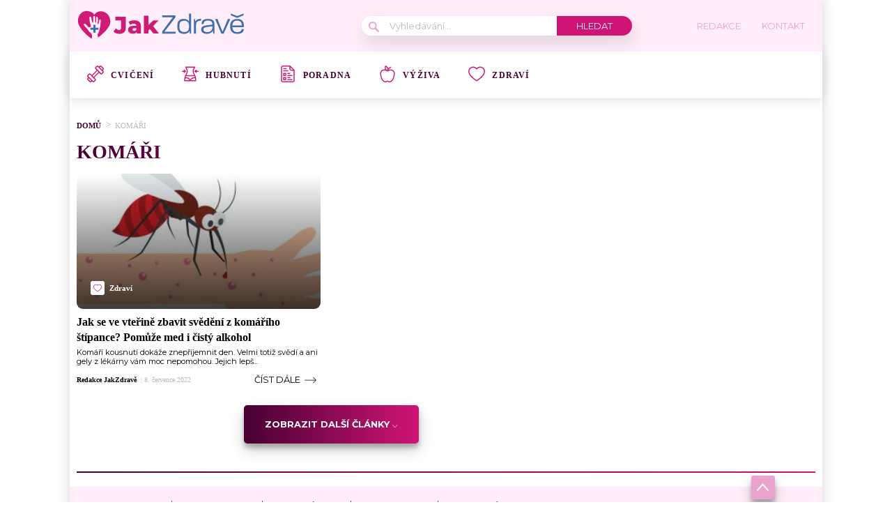

--- FILE ---
content_type: text/html; charset=utf-8
request_url: https://www.google.com/recaptcha/api2/aframe
body_size: 268
content:
<!DOCTYPE HTML><html><head><meta http-equiv="content-type" content="text/html; charset=UTF-8"></head><body><script nonce="HF03i-3FWmzPBi7GEYu-Tg">/** Anti-fraud and anti-abuse applications only. See google.com/recaptcha */ try{var clients={'sodar':'https://pagead2.googlesyndication.com/pagead/sodar?'};window.addEventListener("message",function(a){try{if(a.source===window.parent){var b=JSON.parse(a.data);var c=clients[b['id']];if(c){var d=document.createElement('img');d.src=c+b['params']+'&rc='+(localStorage.getItem("rc::a")?sessionStorage.getItem("rc::b"):"");window.document.body.appendChild(d);sessionStorage.setItem("rc::e",parseInt(sessionStorage.getItem("rc::e")||0)+1);localStorage.setItem("rc::h",'1769068770237');}}}catch(b){}});window.parent.postMessage("_grecaptcha_ready", "*");}catch(b){}</script></body></html>

--- FILE ---
content_type: application/javascript; charset=utf-8
request_url: https://fundingchoicesmessages.google.com/f/AGSKWxU1u7Ic0jYn_Li4X9dgwNBbhT2MwbaSC_OXfQbZul8XD7uDpLqa8jSzlEvxK1VRE2ENM6pxn-TI2O6N4a31ZrwRAfCwfBOZXx_WII9-riZJLKHnkXAXJwZiYYZtt3kAppAR7bbY7I7DPquYjOJGjK8KYFUeDJZ9XJ3PU8a_RZbGae7dvSeQmLsyVKDu/_/ServeAd?/testingad./dblclick..adsync./skybannerview.
body_size: -1289
content:
window['a4756b2e-e920-40d8-adb2-80afaad1b2d8'] = true;

--- FILE ---
content_type: image/svg+xml
request_url: https://jakzdrave.cz/wp-content/uploads/2022/02/test-1.svg
body_size: 448
content:
<svg width="24" height="24" viewBox="0 0 24 24" fill="none" xmlns="http://www.w3.org/2000/svg">
<path d="M21.5347 6.23095L15.5097 0.205969C15.3779 0.0741094 15.199 0 15.0125 0H4.84535C3.41946 0 2.2594 1.16006 2.2594 2.58591V21.414C2.2594 22.8399 3.41946 24 4.8453 24H19.1547C20.5806 24 21.7406 22.8399 21.7406 21.414V6.72811C21.7406 6.54164 21.6666 6.36281 21.5347 6.23095V6.23095ZM15.7157 2.40061L19.34 6.02498H16.8954C16.2449 6.02498 15.7157 5.49577 15.7157 4.84528V2.40061ZM19.1547 22.5938H4.8453C4.19487 22.5938 3.66565 22.0645 3.66565 21.414V2.58591C3.66565 1.93547 4.19487 1.40625 4.8453 1.40625H14.3094V4.84528C14.3094 6.27117 15.4694 7.43123 16.8953 7.43123H20.3344V21.414C20.3344 22.0645 19.8052 22.5938 19.1547 22.5938V22.5938Z" fill="#CE1B75"/>
<path d="M8.98749 10.5438H5.97498C5.58666 10.5438 5.27185 10.8586 5.27185 11.2469V14.2594C5.27185 14.6477 5.58666 14.9625 5.97498 14.9625H8.98749C9.3758 14.9625 9.69062 14.6477 9.69062 14.2594V11.2468C9.69062 10.8585 9.37585 10.5438 8.98749 10.5438ZM8.28437 13.5563H6.6781V11.95H8.28437V13.5563Z" fill="#CE1B75"/>
<path d="M8.98749 16.5688H5.97498C5.58666 16.5688 5.27185 16.8836 5.27185 17.2719V20.2844C5.27185 20.6727 5.58666 20.9876 5.97498 20.9876H8.98749C9.3758 20.9876 9.69062 20.6727 9.69062 20.2844V17.2719C9.69062 16.8836 9.37585 16.5688 8.98749 16.5688ZM8.28437 19.5813H6.6781V17.975H8.28437V19.5813Z" fill="#CE1B75"/>
<path d="M11.2969 11.2469C11.2969 11.6352 11.6117 11.95 12 11.95H15.0125C15.4008 11.95 15.7156 11.6352 15.7156 11.2469C15.7156 10.8586 15.4008 10.5438 15.0125 10.5438H12C11.6117 10.5438 11.2969 10.8585 11.2969 11.2469Z" fill="#CE1B75"/>
<path d="M18.025 13.5563H12C11.6117 13.5563 11.2969 13.8711 11.2969 14.2594C11.2969 14.6477 11.6117 14.9625 12 14.9625H18.025C18.4133 14.9625 18.7281 14.6477 18.7281 14.2594C18.7281 13.8711 18.4133 13.5563 18.025 13.5563Z" fill="#CE1B75"/>
<path d="M12 17.975H15.0125C15.4008 17.975 15.7156 17.6602 15.7156 17.2719C15.7156 16.8836 15.4008 16.5688 15.0125 16.5688H12C11.6117 16.5688 11.2969 16.8836 11.2969 17.2719C11.2969 17.6602 11.6117 17.975 12 17.975Z" fill="#CE1B75"/>
<path d="M18.025 19.5812H12C11.6117 19.5812 11.2969 19.8961 11.2969 20.2844C11.2969 20.6727 11.6117 20.9875 12 20.9875H18.025C18.4133 20.9875 18.7281 20.6727 18.7281 20.2844C18.7281 19.8961 18.4133 19.5812 18.025 19.5812Z" fill="#CE1B75"/>
<path d="M5.97504 5.17188H9.74065C10.129 5.17188 10.4438 4.85706 10.4438 4.46875C10.4438 4.08044 10.129 3.76562 9.74065 3.76562H5.97504C5.58672 3.76562 5.27191 4.08044 5.27191 4.46875C5.27191 4.85706 5.58672 5.17188 5.97504 5.17188V5.17188Z" fill="#CE1B75"/>
<path d="M5.97504 8.18439H12C12.3883 8.18439 12.7031 7.86958 12.7031 7.48126C12.7031 7.09295 12.3883 6.77814 12 6.77814H5.97504C5.58672 6.77814 5.27191 7.09295 5.27191 7.48126C5.27191 7.86958 5.58672 8.18439 5.97504 8.18439V8.18439Z" fill="#CE1B75"/>
</svg>


--- FILE ---
content_type: image/svg+xml
request_url: https://jakzdrave.cz/wp-content/uploads/2022/02/040-dumbell.svg
body_size: 549
content:
<svg width="24" height="24" viewBox="0 0 24 24" fill="none" xmlns="http://www.w3.org/2000/svg">
<g clip-path="url(#clip0_17_403)">
<path d="M22.6039 6.94831L23.4386 6.1137C24.1871 5.36515 24.1871 4.14708 23.4386 3.39848L20.6016 0.561447C19.8529 -0.187052 18.6349 -0.1871 17.8864 0.561495L17.0517 1.3961L16.2851 0.629462C15.5366 -0.119037 14.3185 -0.119085 13.5699 0.62951L11.8767 2.32273C11.1264 3.07295 11.1262 4.28762 11.8767 5.03799L13.5692 6.73044L6.73044 13.5691L5.03799 11.8767C4.28786 11.1264 3.0731 11.1262 2.32277 11.8767L0.629461 13.5699C-0.119038 14.3185 -0.119038 15.5366 0.629509 16.2851L1.39605 17.0517L0.561446 17.8863C-0.187149 18.6348 -0.187149 19.8529 0.561446 20.6015L3.39843 23.4386C4.14722 24.1871 5.3651 24.1871 6.11365 23.4385L6.94826 22.6039L7.71485 23.3705C8.4634 24.1189 9.68147 24.119 10.4301 23.3705L12.1233 21.6772C12.8736 20.927 12.8738 19.7123 12.1233 18.962L10.4308 17.2695L17.2695 10.4308L18.962 12.1233C19.7121 12.8735 20.9269 12.8738 21.6772 12.1233L23.3704 10.4301C24.1189 9.68147 24.119 8.4634 23.3704 7.71485L22.6039 6.94831ZM18.9724 1.64748C19.1221 1.49777 19.3657 1.49777 19.5154 1.64748L22.3524 4.48446C22.5021 4.63417 22.5021 4.87782 22.3524 5.02753L21.5178 5.86213L18.1378 2.48204L18.9724 1.64748ZM5.02762 22.3525C4.87791 22.5022 4.63427 22.5022 4.48456 22.3525L1.64762 19.5155C1.49791 19.3658 1.49786 19.1221 1.64757 18.9724L2.48218 18.1378L5.86223 21.5179L5.02762 22.3525ZM11.0373 20.5911L9.34404 22.2844C9.19433 22.4341 8.95069 22.434 8.80098 22.2844C7.26366 20.7471 3.27911 16.7625 1.71563 15.1991C1.56592 15.0494 1.56592 14.8057 1.71559 14.656C3.55352 12.8182 3.46405 12.8503 3.68043 12.8503C3.92095 12.8503 3.40093 12.4117 11.0373 20.0481C11.187 20.1978 11.1874 20.4411 11.0373 20.5911V20.5911ZM9.34481 16.1834L7.81652 14.6551L14.6552 7.81647L16.1835 9.34476L9.34481 16.1834ZM22.2844 9.34399C20.4465 11.1818 20.536 11.1497 20.3196 11.1497C20.1004 11.1497 20.2183 11.2075 17.8126 8.80175C12.5874 3.57661 12.8503 3.90766 12.8503 3.68038C12.8503 3.46602 12.812 3.55962 14.656 1.71559C14.7308 1.64071 14.8291 1.60327 14.9275 1.60327C15.1522 1.60327 14.5282 1.04475 22.2844 8.80088C22.4341 8.95064 22.4341 9.19428 22.2844 9.34399Z" fill="#CE1B75"/>
</g>
<defs>
<clipPath id="clip0_17_403">
<rect width="24" height="24" fill="white"/>
</clipPath>
</defs>
</svg>
